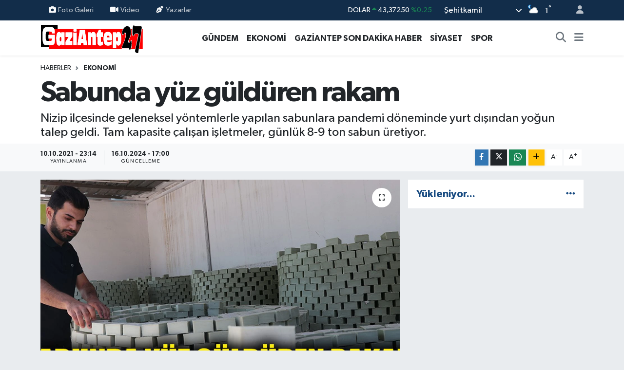

--- FILE ---
content_type: text/html; charset=utf-8
request_url: https://www.google.com/recaptcha/api2/aframe
body_size: -85
content:
<!DOCTYPE HTML><html><head><meta http-equiv="content-type" content="text/html; charset=UTF-8"></head><body><script nonce="MPJhZ5APqW780yiTu6MqAw">/** Anti-fraud and anti-abuse applications only. See google.com/recaptcha */ try{var clients={'sodar':'https://pagead2.googlesyndication.com/pagead/sodar?'};window.addEventListener("message",function(a){try{if(a.source===window.parent){var b=JSON.parse(a.data);var c=clients[b['id']];if(c){var d=document.createElement('img');d.src=c+b['params']+'&rc='+(localStorage.getItem("rc::a")?sessionStorage.getItem("rc::b"):"");window.document.body.appendChild(d);sessionStorage.setItem("rc::e",parseInt(sessionStorage.getItem("rc::e")||0)+1);localStorage.setItem("rc::h",'1769282601103');}}}catch(b){}});window.parent.postMessage("_grecaptcha_ready", "*");}catch(b){}</script></body></html>

--- FILE ---
content_type: text/html; charset=utf-8
request_url: https://www.google.com/recaptcha/api2/anchor?ar=1&k=6Lc6AqQpAAAAADFFHZKlRQ_BN8kirIuY2heCiH5o&co=aHR0cHM6Ly93d3cuZ2F6aWFudGVwMjcubmV0OjQ0Mw..&hl=en&v=PoyoqOPhxBO7pBk68S4YbpHZ&size=normal&anchor-ms=20000&execute-ms=30000&cb=ywq4gl69zb0b
body_size: 50117
content:
<!DOCTYPE HTML><html dir="ltr" lang="en"><head><meta http-equiv="Content-Type" content="text/html; charset=UTF-8">
<meta http-equiv="X-UA-Compatible" content="IE=edge">
<title>reCAPTCHA</title>
<style type="text/css">
/* cyrillic-ext */
@font-face {
  font-family: 'Roboto';
  font-style: normal;
  font-weight: 400;
  font-stretch: 100%;
  src: url(//fonts.gstatic.com/s/roboto/v48/KFO7CnqEu92Fr1ME7kSn66aGLdTylUAMa3GUBHMdazTgWw.woff2) format('woff2');
  unicode-range: U+0460-052F, U+1C80-1C8A, U+20B4, U+2DE0-2DFF, U+A640-A69F, U+FE2E-FE2F;
}
/* cyrillic */
@font-face {
  font-family: 'Roboto';
  font-style: normal;
  font-weight: 400;
  font-stretch: 100%;
  src: url(//fonts.gstatic.com/s/roboto/v48/KFO7CnqEu92Fr1ME7kSn66aGLdTylUAMa3iUBHMdazTgWw.woff2) format('woff2');
  unicode-range: U+0301, U+0400-045F, U+0490-0491, U+04B0-04B1, U+2116;
}
/* greek-ext */
@font-face {
  font-family: 'Roboto';
  font-style: normal;
  font-weight: 400;
  font-stretch: 100%;
  src: url(//fonts.gstatic.com/s/roboto/v48/KFO7CnqEu92Fr1ME7kSn66aGLdTylUAMa3CUBHMdazTgWw.woff2) format('woff2');
  unicode-range: U+1F00-1FFF;
}
/* greek */
@font-face {
  font-family: 'Roboto';
  font-style: normal;
  font-weight: 400;
  font-stretch: 100%;
  src: url(//fonts.gstatic.com/s/roboto/v48/KFO7CnqEu92Fr1ME7kSn66aGLdTylUAMa3-UBHMdazTgWw.woff2) format('woff2');
  unicode-range: U+0370-0377, U+037A-037F, U+0384-038A, U+038C, U+038E-03A1, U+03A3-03FF;
}
/* math */
@font-face {
  font-family: 'Roboto';
  font-style: normal;
  font-weight: 400;
  font-stretch: 100%;
  src: url(//fonts.gstatic.com/s/roboto/v48/KFO7CnqEu92Fr1ME7kSn66aGLdTylUAMawCUBHMdazTgWw.woff2) format('woff2');
  unicode-range: U+0302-0303, U+0305, U+0307-0308, U+0310, U+0312, U+0315, U+031A, U+0326-0327, U+032C, U+032F-0330, U+0332-0333, U+0338, U+033A, U+0346, U+034D, U+0391-03A1, U+03A3-03A9, U+03B1-03C9, U+03D1, U+03D5-03D6, U+03F0-03F1, U+03F4-03F5, U+2016-2017, U+2034-2038, U+203C, U+2040, U+2043, U+2047, U+2050, U+2057, U+205F, U+2070-2071, U+2074-208E, U+2090-209C, U+20D0-20DC, U+20E1, U+20E5-20EF, U+2100-2112, U+2114-2115, U+2117-2121, U+2123-214F, U+2190, U+2192, U+2194-21AE, U+21B0-21E5, U+21F1-21F2, U+21F4-2211, U+2213-2214, U+2216-22FF, U+2308-230B, U+2310, U+2319, U+231C-2321, U+2336-237A, U+237C, U+2395, U+239B-23B7, U+23D0, U+23DC-23E1, U+2474-2475, U+25AF, U+25B3, U+25B7, U+25BD, U+25C1, U+25CA, U+25CC, U+25FB, U+266D-266F, U+27C0-27FF, U+2900-2AFF, U+2B0E-2B11, U+2B30-2B4C, U+2BFE, U+3030, U+FF5B, U+FF5D, U+1D400-1D7FF, U+1EE00-1EEFF;
}
/* symbols */
@font-face {
  font-family: 'Roboto';
  font-style: normal;
  font-weight: 400;
  font-stretch: 100%;
  src: url(//fonts.gstatic.com/s/roboto/v48/KFO7CnqEu92Fr1ME7kSn66aGLdTylUAMaxKUBHMdazTgWw.woff2) format('woff2');
  unicode-range: U+0001-000C, U+000E-001F, U+007F-009F, U+20DD-20E0, U+20E2-20E4, U+2150-218F, U+2190, U+2192, U+2194-2199, U+21AF, U+21E6-21F0, U+21F3, U+2218-2219, U+2299, U+22C4-22C6, U+2300-243F, U+2440-244A, U+2460-24FF, U+25A0-27BF, U+2800-28FF, U+2921-2922, U+2981, U+29BF, U+29EB, U+2B00-2BFF, U+4DC0-4DFF, U+FFF9-FFFB, U+10140-1018E, U+10190-1019C, U+101A0, U+101D0-101FD, U+102E0-102FB, U+10E60-10E7E, U+1D2C0-1D2D3, U+1D2E0-1D37F, U+1F000-1F0FF, U+1F100-1F1AD, U+1F1E6-1F1FF, U+1F30D-1F30F, U+1F315, U+1F31C, U+1F31E, U+1F320-1F32C, U+1F336, U+1F378, U+1F37D, U+1F382, U+1F393-1F39F, U+1F3A7-1F3A8, U+1F3AC-1F3AF, U+1F3C2, U+1F3C4-1F3C6, U+1F3CA-1F3CE, U+1F3D4-1F3E0, U+1F3ED, U+1F3F1-1F3F3, U+1F3F5-1F3F7, U+1F408, U+1F415, U+1F41F, U+1F426, U+1F43F, U+1F441-1F442, U+1F444, U+1F446-1F449, U+1F44C-1F44E, U+1F453, U+1F46A, U+1F47D, U+1F4A3, U+1F4B0, U+1F4B3, U+1F4B9, U+1F4BB, U+1F4BF, U+1F4C8-1F4CB, U+1F4D6, U+1F4DA, U+1F4DF, U+1F4E3-1F4E6, U+1F4EA-1F4ED, U+1F4F7, U+1F4F9-1F4FB, U+1F4FD-1F4FE, U+1F503, U+1F507-1F50B, U+1F50D, U+1F512-1F513, U+1F53E-1F54A, U+1F54F-1F5FA, U+1F610, U+1F650-1F67F, U+1F687, U+1F68D, U+1F691, U+1F694, U+1F698, U+1F6AD, U+1F6B2, U+1F6B9-1F6BA, U+1F6BC, U+1F6C6-1F6CF, U+1F6D3-1F6D7, U+1F6E0-1F6EA, U+1F6F0-1F6F3, U+1F6F7-1F6FC, U+1F700-1F7FF, U+1F800-1F80B, U+1F810-1F847, U+1F850-1F859, U+1F860-1F887, U+1F890-1F8AD, U+1F8B0-1F8BB, U+1F8C0-1F8C1, U+1F900-1F90B, U+1F93B, U+1F946, U+1F984, U+1F996, U+1F9E9, U+1FA00-1FA6F, U+1FA70-1FA7C, U+1FA80-1FA89, U+1FA8F-1FAC6, U+1FACE-1FADC, U+1FADF-1FAE9, U+1FAF0-1FAF8, U+1FB00-1FBFF;
}
/* vietnamese */
@font-face {
  font-family: 'Roboto';
  font-style: normal;
  font-weight: 400;
  font-stretch: 100%;
  src: url(//fonts.gstatic.com/s/roboto/v48/KFO7CnqEu92Fr1ME7kSn66aGLdTylUAMa3OUBHMdazTgWw.woff2) format('woff2');
  unicode-range: U+0102-0103, U+0110-0111, U+0128-0129, U+0168-0169, U+01A0-01A1, U+01AF-01B0, U+0300-0301, U+0303-0304, U+0308-0309, U+0323, U+0329, U+1EA0-1EF9, U+20AB;
}
/* latin-ext */
@font-face {
  font-family: 'Roboto';
  font-style: normal;
  font-weight: 400;
  font-stretch: 100%;
  src: url(//fonts.gstatic.com/s/roboto/v48/KFO7CnqEu92Fr1ME7kSn66aGLdTylUAMa3KUBHMdazTgWw.woff2) format('woff2');
  unicode-range: U+0100-02BA, U+02BD-02C5, U+02C7-02CC, U+02CE-02D7, U+02DD-02FF, U+0304, U+0308, U+0329, U+1D00-1DBF, U+1E00-1E9F, U+1EF2-1EFF, U+2020, U+20A0-20AB, U+20AD-20C0, U+2113, U+2C60-2C7F, U+A720-A7FF;
}
/* latin */
@font-face {
  font-family: 'Roboto';
  font-style: normal;
  font-weight: 400;
  font-stretch: 100%;
  src: url(//fonts.gstatic.com/s/roboto/v48/KFO7CnqEu92Fr1ME7kSn66aGLdTylUAMa3yUBHMdazQ.woff2) format('woff2');
  unicode-range: U+0000-00FF, U+0131, U+0152-0153, U+02BB-02BC, U+02C6, U+02DA, U+02DC, U+0304, U+0308, U+0329, U+2000-206F, U+20AC, U+2122, U+2191, U+2193, U+2212, U+2215, U+FEFF, U+FFFD;
}
/* cyrillic-ext */
@font-face {
  font-family: 'Roboto';
  font-style: normal;
  font-weight: 500;
  font-stretch: 100%;
  src: url(//fonts.gstatic.com/s/roboto/v48/KFO7CnqEu92Fr1ME7kSn66aGLdTylUAMa3GUBHMdazTgWw.woff2) format('woff2');
  unicode-range: U+0460-052F, U+1C80-1C8A, U+20B4, U+2DE0-2DFF, U+A640-A69F, U+FE2E-FE2F;
}
/* cyrillic */
@font-face {
  font-family: 'Roboto';
  font-style: normal;
  font-weight: 500;
  font-stretch: 100%;
  src: url(//fonts.gstatic.com/s/roboto/v48/KFO7CnqEu92Fr1ME7kSn66aGLdTylUAMa3iUBHMdazTgWw.woff2) format('woff2');
  unicode-range: U+0301, U+0400-045F, U+0490-0491, U+04B0-04B1, U+2116;
}
/* greek-ext */
@font-face {
  font-family: 'Roboto';
  font-style: normal;
  font-weight: 500;
  font-stretch: 100%;
  src: url(//fonts.gstatic.com/s/roboto/v48/KFO7CnqEu92Fr1ME7kSn66aGLdTylUAMa3CUBHMdazTgWw.woff2) format('woff2');
  unicode-range: U+1F00-1FFF;
}
/* greek */
@font-face {
  font-family: 'Roboto';
  font-style: normal;
  font-weight: 500;
  font-stretch: 100%;
  src: url(//fonts.gstatic.com/s/roboto/v48/KFO7CnqEu92Fr1ME7kSn66aGLdTylUAMa3-UBHMdazTgWw.woff2) format('woff2');
  unicode-range: U+0370-0377, U+037A-037F, U+0384-038A, U+038C, U+038E-03A1, U+03A3-03FF;
}
/* math */
@font-face {
  font-family: 'Roboto';
  font-style: normal;
  font-weight: 500;
  font-stretch: 100%;
  src: url(//fonts.gstatic.com/s/roboto/v48/KFO7CnqEu92Fr1ME7kSn66aGLdTylUAMawCUBHMdazTgWw.woff2) format('woff2');
  unicode-range: U+0302-0303, U+0305, U+0307-0308, U+0310, U+0312, U+0315, U+031A, U+0326-0327, U+032C, U+032F-0330, U+0332-0333, U+0338, U+033A, U+0346, U+034D, U+0391-03A1, U+03A3-03A9, U+03B1-03C9, U+03D1, U+03D5-03D6, U+03F0-03F1, U+03F4-03F5, U+2016-2017, U+2034-2038, U+203C, U+2040, U+2043, U+2047, U+2050, U+2057, U+205F, U+2070-2071, U+2074-208E, U+2090-209C, U+20D0-20DC, U+20E1, U+20E5-20EF, U+2100-2112, U+2114-2115, U+2117-2121, U+2123-214F, U+2190, U+2192, U+2194-21AE, U+21B0-21E5, U+21F1-21F2, U+21F4-2211, U+2213-2214, U+2216-22FF, U+2308-230B, U+2310, U+2319, U+231C-2321, U+2336-237A, U+237C, U+2395, U+239B-23B7, U+23D0, U+23DC-23E1, U+2474-2475, U+25AF, U+25B3, U+25B7, U+25BD, U+25C1, U+25CA, U+25CC, U+25FB, U+266D-266F, U+27C0-27FF, U+2900-2AFF, U+2B0E-2B11, U+2B30-2B4C, U+2BFE, U+3030, U+FF5B, U+FF5D, U+1D400-1D7FF, U+1EE00-1EEFF;
}
/* symbols */
@font-face {
  font-family: 'Roboto';
  font-style: normal;
  font-weight: 500;
  font-stretch: 100%;
  src: url(//fonts.gstatic.com/s/roboto/v48/KFO7CnqEu92Fr1ME7kSn66aGLdTylUAMaxKUBHMdazTgWw.woff2) format('woff2');
  unicode-range: U+0001-000C, U+000E-001F, U+007F-009F, U+20DD-20E0, U+20E2-20E4, U+2150-218F, U+2190, U+2192, U+2194-2199, U+21AF, U+21E6-21F0, U+21F3, U+2218-2219, U+2299, U+22C4-22C6, U+2300-243F, U+2440-244A, U+2460-24FF, U+25A0-27BF, U+2800-28FF, U+2921-2922, U+2981, U+29BF, U+29EB, U+2B00-2BFF, U+4DC0-4DFF, U+FFF9-FFFB, U+10140-1018E, U+10190-1019C, U+101A0, U+101D0-101FD, U+102E0-102FB, U+10E60-10E7E, U+1D2C0-1D2D3, U+1D2E0-1D37F, U+1F000-1F0FF, U+1F100-1F1AD, U+1F1E6-1F1FF, U+1F30D-1F30F, U+1F315, U+1F31C, U+1F31E, U+1F320-1F32C, U+1F336, U+1F378, U+1F37D, U+1F382, U+1F393-1F39F, U+1F3A7-1F3A8, U+1F3AC-1F3AF, U+1F3C2, U+1F3C4-1F3C6, U+1F3CA-1F3CE, U+1F3D4-1F3E0, U+1F3ED, U+1F3F1-1F3F3, U+1F3F5-1F3F7, U+1F408, U+1F415, U+1F41F, U+1F426, U+1F43F, U+1F441-1F442, U+1F444, U+1F446-1F449, U+1F44C-1F44E, U+1F453, U+1F46A, U+1F47D, U+1F4A3, U+1F4B0, U+1F4B3, U+1F4B9, U+1F4BB, U+1F4BF, U+1F4C8-1F4CB, U+1F4D6, U+1F4DA, U+1F4DF, U+1F4E3-1F4E6, U+1F4EA-1F4ED, U+1F4F7, U+1F4F9-1F4FB, U+1F4FD-1F4FE, U+1F503, U+1F507-1F50B, U+1F50D, U+1F512-1F513, U+1F53E-1F54A, U+1F54F-1F5FA, U+1F610, U+1F650-1F67F, U+1F687, U+1F68D, U+1F691, U+1F694, U+1F698, U+1F6AD, U+1F6B2, U+1F6B9-1F6BA, U+1F6BC, U+1F6C6-1F6CF, U+1F6D3-1F6D7, U+1F6E0-1F6EA, U+1F6F0-1F6F3, U+1F6F7-1F6FC, U+1F700-1F7FF, U+1F800-1F80B, U+1F810-1F847, U+1F850-1F859, U+1F860-1F887, U+1F890-1F8AD, U+1F8B0-1F8BB, U+1F8C0-1F8C1, U+1F900-1F90B, U+1F93B, U+1F946, U+1F984, U+1F996, U+1F9E9, U+1FA00-1FA6F, U+1FA70-1FA7C, U+1FA80-1FA89, U+1FA8F-1FAC6, U+1FACE-1FADC, U+1FADF-1FAE9, U+1FAF0-1FAF8, U+1FB00-1FBFF;
}
/* vietnamese */
@font-face {
  font-family: 'Roboto';
  font-style: normal;
  font-weight: 500;
  font-stretch: 100%;
  src: url(//fonts.gstatic.com/s/roboto/v48/KFO7CnqEu92Fr1ME7kSn66aGLdTylUAMa3OUBHMdazTgWw.woff2) format('woff2');
  unicode-range: U+0102-0103, U+0110-0111, U+0128-0129, U+0168-0169, U+01A0-01A1, U+01AF-01B0, U+0300-0301, U+0303-0304, U+0308-0309, U+0323, U+0329, U+1EA0-1EF9, U+20AB;
}
/* latin-ext */
@font-face {
  font-family: 'Roboto';
  font-style: normal;
  font-weight: 500;
  font-stretch: 100%;
  src: url(//fonts.gstatic.com/s/roboto/v48/KFO7CnqEu92Fr1ME7kSn66aGLdTylUAMa3KUBHMdazTgWw.woff2) format('woff2');
  unicode-range: U+0100-02BA, U+02BD-02C5, U+02C7-02CC, U+02CE-02D7, U+02DD-02FF, U+0304, U+0308, U+0329, U+1D00-1DBF, U+1E00-1E9F, U+1EF2-1EFF, U+2020, U+20A0-20AB, U+20AD-20C0, U+2113, U+2C60-2C7F, U+A720-A7FF;
}
/* latin */
@font-face {
  font-family: 'Roboto';
  font-style: normal;
  font-weight: 500;
  font-stretch: 100%;
  src: url(//fonts.gstatic.com/s/roboto/v48/KFO7CnqEu92Fr1ME7kSn66aGLdTylUAMa3yUBHMdazQ.woff2) format('woff2');
  unicode-range: U+0000-00FF, U+0131, U+0152-0153, U+02BB-02BC, U+02C6, U+02DA, U+02DC, U+0304, U+0308, U+0329, U+2000-206F, U+20AC, U+2122, U+2191, U+2193, U+2212, U+2215, U+FEFF, U+FFFD;
}
/* cyrillic-ext */
@font-face {
  font-family: 'Roboto';
  font-style: normal;
  font-weight: 900;
  font-stretch: 100%;
  src: url(//fonts.gstatic.com/s/roboto/v48/KFO7CnqEu92Fr1ME7kSn66aGLdTylUAMa3GUBHMdazTgWw.woff2) format('woff2');
  unicode-range: U+0460-052F, U+1C80-1C8A, U+20B4, U+2DE0-2DFF, U+A640-A69F, U+FE2E-FE2F;
}
/* cyrillic */
@font-face {
  font-family: 'Roboto';
  font-style: normal;
  font-weight: 900;
  font-stretch: 100%;
  src: url(//fonts.gstatic.com/s/roboto/v48/KFO7CnqEu92Fr1ME7kSn66aGLdTylUAMa3iUBHMdazTgWw.woff2) format('woff2');
  unicode-range: U+0301, U+0400-045F, U+0490-0491, U+04B0-04B1, U+2116;
}
/* greek-ext */
@font-face {
  font-family: 'Roboto';
  font-style: normal;
  font-weight: 900;
  font-stretch: 100%;
  src: url(//fonts.gstatic.com/s/roboto/v48/KFO7CnqEu92Fr1ME7kSn66aGLdTylUAMa3CUBHMdazTgWw.woff2) format('woff2');
  unicode-range: U+1F00-1FFF;
}
/* greek */
@font-face {
  font-family: 'Roboto';
  font-style: normal;
  font-weight: 900;
  font-stretch: 100%;
  src: url(//fonts.gstatic.com/s/roboto/v48/KFO7CnqEu92Fr1ME7kSn66aGLdTylUAMa3-UBHMdazTgWw.woff2) format('woff2');
  unicode-range: U+0370-0377, U+037A-037F, U+0384-038A, U+038C, U+038E-03A1, U+03A3-03FF;
}
/* math */
@font-face {
  font-family: 'Roboto';
  font-style: normal;
  font-weight: 900;
  font-stretch: 100%;
  src: url(//fonts.gstatic.com/s/roboto/v48/KFO7CnqEu92Fr1ME7kSn66aGLdTylUAMawCUBHMdazTgWw.woff2) format('woff2');
  unicode-range: U+0302-0303, U+0305, U+0307-0308, U+0310, U+0312, U+0315, U+031A, U+0326-0327, U+032C, U+032F-0330, U+0332-0333, U+0338, U+033A, U+0346, U+034D, U+0391-03A1, U+03A3-03A9, U+03B1-03C9, U+03D1, U+03D5-03D6, U+03F0-03F1, U+03F4-03F5, U+2016-2017, U+2034-2038, U+203C, U+2040, U+2043, U+2047, U+2050, U+2057, U+205F, U+2070-2071, U+2074-208E, U+2090-209C, U+20D0-20DC, U+20E1, U+20E5-20EF, U+2100-2112, U+2114-2115, U+2117-2121, U+2123-214F, U+2190, U+2192, U+2194-21AE, U+21B0-21E5, U+21F1-21F2, U+21F4-2211, U+2213-2214, U+2216-22FF, U+2308-230B, U+2310, U+2319, U+231C-2321, U+2336-237A, U+237C, U+2395, U+239B-23B7, U+23D0, U+23DC-23E1, U+2474-2475, U+25AF, U+25B3, U+25B7, U+25BD, U+25C1, U+25CA, U+25CC, U+25FB, U+266D-266F, U+27C0-27FF, U+2900-2AFF, U+2B0E-2B11, U+2B30-2B4C, U+2BFE, U+3030, U+FF5B, U+FF5D, U+1D400-1D7FF, U+1EE00-1EEFF;
}
/* symbols */
@font-face {
  font-family: 'Roboto';
  font-style: normal;
  font-weight: 900;
  font-stretch: 100%;
  src: url(//fonts.gstatic.com/s/roboto/v48/KFO7CnqEu92Fr1ME7kSn66aGLdTylUAMaxKUBHMdazTgWw.woff2) format('woff2');
  unicode-range: U+0001-000C, U+000E-001F, U+007F-009F, U+20DD-20E0, U+20E2-20E4, U+2150-218F, U+2190, U+2192, U+2194-2199, U+21AF, U+21E6-21F0, U+21F3, U+2218-2219, U+2299, U+22C4-22C6, U+2300-243F, U+2440-244A, U+2460-24FF, U+25A0-27BF, U+2800-28FF, U+2921-2922, U+2981, U+29BF, U+29EB, U+2B00-2BFF, U+4DC0-4DFF, U+FFF9-FFFB, U+10140-1018E, U+10190-1019C, U+101A0, U+101D0-101FD, U+102E0-102FB, U+10E60-10E7E, U+1D2C0-1D2D3, U+1D2E0-1D37F, U+1F000-1F0FF, U+1F100-1F1AD, U+1F1E6-1F1FF, U+1F30D-1F30F, U+1F315, U+1F31C, U+1F31E, U+1F320-1F32C, U+1F336, U+1F378, U+1F37D, U+1F382, U+1F393-1F39F, U+1F3A7-1F3A8, U+1F3AC-1F3AF, U+1F3C2, U+1F3C4-1F3C6, U+1F3CA-1F3CE, U+1F3D4-1F3E0, U+1F3ED, U+1F3F1-1F3F3, U+1F3F5-1F3F7, U+1F408, U+1F415, U+1F41F, U+1F426, U+1F43F, U+1F441-1F442, U+1F444, U+1F446-1F449, U+1F44C-1F44E, U+1F453, U+1F46A, U+1F47D, U+1F4A3, U+1F4B0, U+1F4B3, U+1F4B9, U+1F4BB, U+1F4BF, U+1F4C8-1F4CB, U+1F4D6, U+1F4DA, U+1F4DF, U+1F4E3-1F4E6, U+1F4EA-1F4ED, U+1F4F7, U+1F4F9-1F4FB, U+1F4FD-1F4FE, U+1F503, U+1F507-1F50B, U+1F50D, U+1F512-1F513, U+1F53E-1F54A, U+1F54F-1F5FA, U+1F610, U+1F650-1F67F, U+1F687, U+1F68D, U+1F691, U+1F694, U+1F698, U+1F6AD, U+1F6B2, U+1F6B9-1F6BA, U+1F6BC, U+1F6C6-1F6CF, U+1F6D3-1F6D7, U+1F6E0-1F6EA, U+1F6F0-1F6F3, U+1F6F7-1F6FC, U+1F700-1F7FF, U+1F800-1F80B, U+1F810-1F847, U+1F850-1F859, U+1F860-1F887, U+1F890-1F8AD, U+1F8B0-1F8BB, U+1F8C0-1F8C1, U+1F900-1F90B, U+1F93B, U+1F946, U+1F984, U+1F996, U+1F9E9, U+1FA00-1FA6F, U+1FA70-1FA7C, U+1FA80-1FA89, U+1FA8F-1FAC6, U+1FACE-1FADC, U+1FADF-1FAE9, U+1FAF0-1FAF8, U+1FB00-1FBFF;
}
/* vietnamese */
@font-face {
  font-family: 'Roboto';
  font-style: normal;
  font-weight: 900;
  font-stretch: 100%;
  src: url(//fonts.gstatic.com/s/roboto/v48/KFO7CnqEu92Fr1ME7kSn66aGLdTylUAMa3OUBHMdazTgWw.woff2) format('woff2');
  unicode-range: U+0102-0103, U+0110-0111, U+0128-0129, U+0168-0169, U+01A0-01A1, U+01AF-01B0, U+0300-0301, U+0303-0304, U+0308-0309, U+0323, U+0329, U+1EA0-1EF9, U+20AB;
}
/* latin-ext */
@font-face {
  font-family: 'Roboto';
  font-style: normal;
  font-weight: 900;
  font-stretch: 100%;
  src: url(//fonts.gstatic.com/s/roboto/v48/KFO7CnqEu92Fr1ME7kSn66aGLdTylUAMa3KUBHMdazTgWw.woff2) format('woff2');
  unicode-range: U+0100-02BA, U+02BD-02C5, U+02C7-02CC, U+02CE-02D7, U+02DD-02FF, U+0304, U+0308, U+0329, U+1D00-1DBF, U+1E00-1E9F, U+1EF2-1EFF, U+2020, U+20A0-20AB, U+20AD-20C0, U+2113, U+2C60-2C7F, U+A720-A7FF;
}
/* latin */
@font-face {
  font-family: 'Roboto';
  font-style: normal;
  font-weight: 900;
  font-stretch: 100%;
  src: url(//fonts.gstatic.com/s/roboto/v48/KFO7CnqEu92Fr1ME7kSn66aGLdTylUAMa3yUBHMdazQ.woff2) format('woff2');
  unicode-range: U+0000-00FF, U+0131, U+0152-0153, U+02BB-02BC, U+02C6, U+02DA, U+02DC, U+0304, U+0308, U+0329, U+2000-206F, U+20AC, U+2122, U+2191, U+2193, U+2212, U+2215, U+FEFF, U+FFFD;
}

</style>
<link rel="stylesheet" type="text/css" href="https://www.gstatic.com/recaptcha/releases/PoyoqOPhxBO7pBk68S4YbpHZ/styles__ltr.css">
<script nonce="r78F1XIoRvbsz2D3eV1ytw" type="text/javascript">window['__recaptcha_api'] = 'https://www.google.com/recaptcha/api2/';</script>
<script type="text/javascript" src="https://www.gstatic.com/recaptcha/releases/PoyoqOPhxBO7pBk68S4YbpHZ/recaptcha__en.js" nonce="r78F1XIoRvbsz2D3eV1ytw">
      
    </script></head>
<body><div id="rc-anchor-alert" class="rc-anchor-alert"></div>
<input type="hidden" id="recaptcha-token" value="[base64]">
<script type="text/javascript" nonce="r78F1XIoRvbsz2D3eV1ytw">
      recaptcha.anchor.Main.init("[\x22ainput\x22,[\x22bgdata\x22,\x22\x22,\[base64]/[base64]/[base64]/[base64]/[base64]/UltsKytdPUU6KEU8MjA0OD9SW2wrK109RT4+NnwxOTI6KChFJjY0NTEyKT09NTUyOTYmJk0rMTxjLmxlbmd0aCYmKGMuY2hhckNvZGVBdChNKzEpJjY0NTEyKT09NTYzMjA/[base64]/[base64]/[base64]/[base64]/[base64]/[base64]/[base64]\x22,\[base64]\x22,\x22ZMOLw7fCvBDCm8Ktw5vCgSnCthoYw4nDo8KfasKww6LCqsKvw43CpUvDtQwbMcOsLXnCgFHDvXMJCcKjMD8kw49UGjhFO8OVwrXCu8KkccKXw7/[base64]/Drx8FPR3Cl8Kbwq5lOsKFbEPDpcKcElh6wrllw5jDgHTCsklAKwTCl8KuCMK+woUIViBgFSUKf8Kkw4BVJsOVOcKtWzJ9w5rDi8KLwpIsBGrCjgHCv8KlFhVhTsKTBwXCj1/Co3l4aT8pw77ClcK3wonCk07DusO1woIlCcKhw63CqnzChMKfSsKHw58WF8Kdwq/[base64]/DggbCk2bDmjM7HcKiwroewoAPw4NnRMOdV8OGwoHDkcO/[base64]/DlQbDhMOSwrjDg8O5w7LDhh3Dlw8sw6vCkRbDrH89w6TCqsKUZ8KZw7vDvcO2w48owotsw5/[base64]/[base64]/w63DucKTwrZCwpwHABgCJsKsw5Ftwo5JZ2fDtcKpKSUOw7dHKRbCvsOJw75gU8Kkw6rDt0U3wrdcwrfCtnHDm0lYw6jDuzAJBmhBI0tGacOSwqwnwqoJccOMwrYEwotOVzjCn8Kdw4lhw5pLJcONw6/[base64]/Cs8OhwqfDjcOeNzLDjcKiwr1ywotHwoRUwocZTMKkQcOHw4o5w6E7GSDCjlfDq8KAYMOGQSlXwp4maMKeei3CpC41Z8OpOMO3TsKOZMOWw7/DtMOGw5nCo8KqOMOVLcO2w5TCpXRgwqnDkRXDpcKta2nDmVojFMOWQsOKwqfCkS5IRMKiK8ORw4FBF8OcDU9weD7CrRU5wq7DosKuwrdbwocRZkFgAmLCtU/DvMKYwr8nQklewrbDq0/DqF1ONxAFccKtwohKDwhrCMOZw6/CnMO4W8Oiw5lZA1klA8Ozw7cJNcK7w7rDrMOWGsOjADFkwo7DqnPDjMO5CCLCqMKXcH5yw4bDqVvCvlzDvXhPw4M3woEbwrFEwrvColrDoizDkggFw7omw5Yzw47DmMOJwp/CnsO8Q3rDo8OqGWwBw6hywrlmwo1Pw6wLKXtiw4/DjsO/w5XCkMKcwp9OdUtSwoldfkjCiMO5wq7DsMKZwqIFw6IRJlFWKjR2eXpow4dCwrHCpsKYwq7CjAzDkMOyw43Dn2F/w7ZCw4d8w73Dkj7DncKkw77Cv8Oiw4jCuwAnb8KET8KFw7N8VcKfwpPDv8OjNsOFSsK1wpnCr1IPw4p4w77DscKQLsOCNmnCrcOKwrl3w5/[base64]/wqAhIMOGT8KGw6PCoMK3KGjCpMOfX8OZZQQrIcOybw9cF8Oaw7knw6PDqCzCnQPDtQlFI38lT8K3wrzDhsKWQQDDmMKCMcO9F8OXwp/DtT0BVARowrrDlMOZwqJiw6TDvF/[base64]/[base64]/CgnDDtGDDmMOYw7DCmCN8wpwHcioLAsK3CTbDhmB8AmHChsKuw5DDi8K0VWXDicOVw4sDH8K3w4DDvsOMw7nCocKRTsOcw41Hw54UwrvCk8O1wqHDpsKRwojDocKOwpDDg0pgFwTDlcOXW8KeAWVowoBWw6LChcKbw6jDozTCusK3wp/DlxliElUpDmjCvGvDosOkw5pEwqw4C8K1wqnCosObw4kAw6Rcw5w0wo14w6ZEUsO9CsKLO8ONXcKww7IZOcO4WMO0wqPDrybDj8OPK2vDssKyw4Vtw5hQdX8PWCHDgjgQwq3DucKRY3dww5TDghPDsnlMU8KoU2dbSiQAGcKBV2J6NsO3FMO9Yx/DmcOpdSLDnsKLwpMOJnHCnsO/wobDoR7CtHvCvm14w4HCjsKSK8O8YcKqWWnDisKKPcOSwq/[base64]/wqXCr8KZdsK6w7zCmMO0M1g4FgB1IsKbRRLDhsKtMU7CtTchVsKww6vDoMOfw68SfcK+U8OEwqghw7M/Ri3ChMOuwpTCqMKoaAgvw58Ew73DisK2QsKnasOrVsKJGsKyMV4kwr8oVmg5VWzCthwmw6HDiz8WwoNXMGVvSsOQW8OXwqAQXMKqUB4/wrM0bsOrw7AsacO2w49Ew481WH7DqMOnw59KMsK0w6x+Q8OLQw3CnU3CvFzCmh7DnyrCkCY6fcO+c8K4w4IGOEoGNcKSwo3CnTYedsK1w69KAsKsNsOVw4x3wrw5wrI3w4bDtRbCrsO8e8ORGcO2GSnDhcKrwqZwHWLDh1A+w7BNw4DDnnUDw5QVamdiVW/[base64]/DokXCtCI+wq3DvSxOwphVaR0vM17Co8KSwozCtMK8w5ZsPmvDuXhJwp9BU8OWU8Kew4/CoE4WLx/ChXrCqVU9w6luw4HDrnglV0NbaMKow5RzwpNjwqAMwqfDphzColHCpsK5wqDDsTI6ZsKMw4/DlhYhZ8OEw4HDssKPw4jDrXzDp1JbUMOuCMKnIMOVwoPDsMKEEyFSwqPCkcK+RzsdO8OFezDCszsgwrxwZ0pQTsOnRUPDrWfDjMOuGMO/[base64]/LzBewqtcw6g9dsK1WcOrw6rDsAPChEV7eE/[base64]/[base64]/wqRKGRTDocKIEm7Dr8O/MgZ5XCTDq3fDr1IxwqZYbsKDUcKawqbCocKsHkPDsMOnwqXDvsKQw6Fjw7FjZMOIwprCtsKdwpzDhmvCuMKaFjR0VGvDucOjwqMCMTQKwpTDn0RpGcOww6wJW8KlQ1DDoGvCiWfCgUwWECjDl8OrwrARZ8O8EBPCkMK/FntTwp7DpcKfw7HDoWHDiVZrw4IOW8KhPMOQbwAKwp3ChxjDgcKBFWzDtHRWwqjDv8O/[base64]/[base64]/CmyHDmSomExIhZMK0wr91RcKywrVlwp5Hw5TCrlspwqh9WELDt8OOcMONITbDvh8WP2TDtGHCpMOsS8ObEz8WbF/DlsK4woXCsB3DhCM5wq/DoAPCnsK0wrXDrcOEN8KBw4DDsMKdEVESHsOuw4TDpWIvw4bCuRjCsMKkOgPCtnYJCzwww5nCsgjCiMKTwq3CiUVLw5R6w55NwqxhQVHCnlTCnMK8w6/CqMOzYsKAH39cWibCmsKQJhnDvXsvwpzDqlZpw447O0VjeA1/wr/DoMKkLwxiwr3Cn2RYw7IwwpDDn8KZXHHDmsO0wpvDkGbCiDkGw7rCqMOBV8KhwrXDl8KJw4l2wo8NMcObKsOdDcKPw5TCj8K2w4bDhEbClTvDs8OyVcKLw7DCtMKOfcOMwqwpbjDCgzPDpmNXwpHCniBlwp7CscKUd8OUccOgaz/[base64]/DqzLDjcOfw6XDskvCncKSEwXCkcOdw5g0BSrCilfDhV7DsTTCgXIxw4HDqTldaipGQ8KfUEdCVRfDjcORGkEgeMOtLsK5wo0cw6BhbMKlVSwywqnCj8OyKVTDicOJc8KKwrxtwrc6cn57wojCtE/CoBhrw7dGw5k9LMOBwr1hQBLCs8KcSXk0w6PDlsKLw6XDjsOowo/DglvDgyHCiFDDuHLDvcK0VDPCv3svWcK/w7Vcw43CvELDu8O4BHjDkwXDhcOSRcOtFsKuwq/Cs1AEw4s5wrkeJcK2wrZNwq/DmUnDvMKoDErCh1oYRcOyT3zCnU4WIG9/[base64]/[base64]/DkMK1McKkVsOBL1rDgcKrw6rDnzE+w5PDmcK/EcKZw6Q0J8Kpw5nCugAHH3kQw7MYTT7ChmZ+w6fDk8K6wrgtwpXDkMORwpnCrsOCAW/Ck2HCkwDDgMO6wqBxasK8fsKDwq1BEx7ChE/[base64]/ChsOdwrzDoMKgwpJgPcK/[base64]/DjMOKwrU5wr5YEcK4w5rDvsKrwofDicOlwo7CjMKNJ8OFwpXClynCqsKKw6AsQMKneFgwwp7ChMKswovCuwfDp3MBwqbDsg4cwqVcw6DCpcK9LgvCn8KYw4dYwofDmG0tBEnCnzLDu8Oww5DCtcKXS8Kyw7JSR8OZwrfCgsKvTAnDqg7CkXxnw4jDhgzDocK/WDxBPxzCgMO8W8KaUi3Cm2rCiMOgwpstwoPChw/[base64]/CuyIcw7zDswHCnXEhdk0UATDDiCU0wo/DnMOqIjdQMMKfwrhgRcK9w6bDuUE5UEUETMOrTsK3wo/DncOlwqEgw5bDhCPDiMKbw4gjw75Ww44yQHLDm1Y3w5vCkmzDnMOMc8KGwoI3wrnCjsKxRcOgScKOwoBkemXCmj5gO8K4dsOhAsK7wphXNWHCv8OlUsK/w7/DncOdwpsDLxNTw6nClcKELsONwoU1X3TDlS7CoMKCdsOeCGsKw4zDrcKww6tjXcKEwo9qD8OHw7VLHsKKw49pV8K/VWkCwo1+wpjCr8OTwqbDh8KET8OEw5rCpndlwqbCgWzCmcOJSMKpLMKewppEBsOjIcKWw6MGdMOCw4bDrsKcHEwPw4xeMsKQw5Fmw51lwqrDnhDCmXbCmsKQwrvCnMKwwpXCh33Cm8KWw6vDrcOITcO9R0QpCG5nE3bDl3YNw4XCuyHCjMKUXx81K8KFfjXCpkTCqX/Ct8OQacKjLEXDjsOgODfCjMOAecOiSR/DtAXDjiXCswtEd8OhwohLw6fCmMKuwp/CgkrCsEtoCyIOOTZCcMKtBQdsw47Dt8OLMC8dD8OtIj9jwqzDr8OCwptGw4rDp3rCqCLCncKPLFjCl1w/MjVYY1YiwoJQw5zCsXfCmsOlwqjChmwPwrjCk04lw6nCtAkCPA7CmHvDusKvw5Etw5zCrMONwqfDpsKzw4chTyY1P8KPN1Rqw5HCgMOuFsOSKMOwNMK3w7fCgw18OMO4cMKrwrNMw7LDjG7DugLDoMKowp/ChXV9AsKNF2FRIwDCqcOYwoQSw5vCtsKNOXnDtQoYMsO3w7lQwrkAwqhmwpbDtMKbbXXDo8KnwrXCg17CjMK+ZcK2wrxyw53CvHvCsMKeHMKaRkxMHsKDwpHDl01NR8OmZMOWwodhRsOoew0/LMO7DcOVw5PCgxRDKWA4w4jDgsO5SXbCrsKWw5PCrwDDuVDDjg7DshITwoDCqcK+w4jDtjU2FnJdwrAnesKrwp4qwqnDs3TDpFDDgXp3CXnCvMKMwpfDpsOREHPDkSPCvSbDrxDCtsOvc8KyV8Kqw5RpC8Kbw6xTc8K3w7dva8OwwpNhfnBgbWXCrcKgMhzCiy/DmGbDgAjDk2R3bcKkVQwfw6HCo8K0w6lGwopWVMOeBzbDnwLDkMK2w7pPGUfDtMOiwpE4SsO1wpPDrMK0RMO9wo/CgyYtwojDh21iO8OTwrnCk8KJOcKvAMKOw45fP8Oew61/RsK/w6DCjyvDgsKZL1jDo8KHAcOabMOAw67Do8KUdAjDtMK+w4LCosOSb8KkwpbDo8OAw6RGwpE/UBIRw51abnwsegPCm3vDnMOaNsKxXsKFw7o7BMObFMKwwoAqwoHCkMKew5XDsBTCrcOEacKqJh9ZfgPDncOWAcOGw4HDmcKvw4xYw4/Dv0EmNRHCqHM/GAYwOgoEw7gyTsOIw4xZJjrCoivDj8O7wr9bwpNWGMK0aEnDpSZxe8K0bkAEw67DucKUcsKpZn58w5dCEX3Co8OdehzDtR9gwpfCisKuw4Qkw7HDgsK4FsObPkfCo0XCl8ORw5PCnXsawo7DuMOAwovCiBQawrIQw5cdQMKZN8Kxw5vDpVdpwokowr/DqTojwr/[base64]/w45YwqlIF0/DnBHDo8KVwphLLMOBw6/Cg8OmaBYZw6xIVTdgw70vPMKww555wqVqwq91W8KHM8KMwrFgVWFoC3bDsGJuLXLDk8KeFcKaIcOiIcKnLz45w7kbewXDg23Co8OtwpTDlMOew6x5JEjCrcObLGrCjCpeJwVNBsKlD8KcbcKxw4zCtCvDlsOCw77DhUEaJAR/[base64]/OsOrwrfCk1ICPQZgPx/DpcOcw5zDmMKZw7R4ScOTS3VYwrrDjgV+w7zDo8KDLDXDnsK0wr9DAlXCtkVmw64rw4bCgQsWEcOHZBszwqhcLsKBwrMgwqBaV8OwecOqw4hXAgnDuHfDqsKUJcKoF8KMLsK9w57ClMOswrA/[base64]/w4oxw6N4dcKDf0NoGERBw7onwprCuAokwo3Cj8KbNjzDtsKow77DlsOkwqzCh8OtwoVAwpFzw7nDhkoCwonDlVdHw6XDusKgwq5Tw4DCjxx/wpXCmHrCvMKowqESw7AqcsOZJCdLwrLDhT/CoFTCtX3CoEzDocKjLF9/[base64]/[base64]/DoHPDrMONasKCw7FrwprDi8OWMcKeLBIBLMKNfwMqL8OKMMONTsO6D8KBwpvDk2vChcKqw6DCnnHDrSkCKTXCtjFJw4RIwrRkwovDlCbCtgjDssK9TMOhwoARwrDDu8Kww53Dvn8ab8KwYcKcw5fCv8OlN0M1Ah/Dky0IwpvDpzpaw5DDt2LChntpwoMvJ0rCucOewroIwqDCs1lmDMOaXsKHBsOmRwNeT8KKcMOHw4JPcy7DtEvCi8KtfnVPGQBLwoAdLMKZw7ljw4jCiGdbw6TDsS3Dv8OywpHDoRnDiU3DgwZnwpnDrS0nZcOUI1fCrBfDmcK/w7VgPQ5Uw48xJcOyccKTDz4AMxTCvEbDmcKCIMOnc8OyUlHDlMK+XcO4MWLCt0/DgMKkcsONw6fDqCUnFRMxwr7Ci8Kvw7HDq8OGw4DCkMK4fRYlw4/DjEXDoMK1wpwUTU3Cg8OIfyJmwq7CosK5w4c9w4LCrzB3w64NwrJsWF3DlQA/w7LDlMO3LMKlw45nBiZGBzbCr8KwK1HCl8OREGBdwqHDsHlIw5HDjMKSVMOUw4fCksO0UGwVJsOvw6EZdMOjU3R2FMO5w77CqcOhw6XCtsKmKsK+wqsVBcKxwq/CrknDsMOeQkHDvSwnwpNGw6TCusObwphbbjjDhcKdJ09DNC07wr/[base64]/wr58P8K4UsK0wq/DmTzCiEvDhmFiayAiXVzCrMKNWsOaWWZmGGXDphQiKQ0ew4c5UVvDinQWPCjClzNRw4BGw5kjZMOuPMOkwoHDgcKqG8KFwr0VLAQlUcKPwpXDuMOMwpxjw4Z8w4vDhMOtGMK5woIdFsK+wpg8wq7CgcOmw6IfG8K0E8KgYMKiw4YCw78zw4IBw4/Cvw0Jw7XCi8KCw64fD8K6IC/ChcK5fRjDnXXDvcOgw4/DrBIjw4bCvMOfQMOSJMOAwqoOH31fw5XDnsOpw5w1aFPDsMKewpLCgENvw4DDrsObdFzDrcKdJyjCrsKTGgbCrHEzwqPCqTjDrXhVw61HQcK4N2kmwp3CiMKhw5DDsMKJwrTDlD1EMcKswozCrMOZDBdYw5TCsDgTw4TDm0V9w7HDt8OyMUjDr0XCi8KRB2d/w5vCs8Oow4smwpbCksOcwoVww67CoMOHL1NSSyl4E8KPw5vDgmQ0w4QvHGnDosOqOsKnEMOhRCZowp/[base64]/DiC7Ds0zDj8KRwrvCtcKGwq4oP8OxV8KvCk19MsK/w6vCsDVmHEvDt8K6QwbCsMKgwq4gwoXChRXCjm7CjHvCvWzCscO/YsK9VcOLMcOgOcK/DlUOw4AKwq5rS8O3AcODBiY6wq3CqsKdwqvDrxVxwrgaw4/[base64]/CjcOxwqxVNS3CkMKqwqvCuMOqK2DDhMOwwprDn8KXKADDuT4DwqlMJMKfwrjDmH1Kw6s7QcObcnsidHdnwqnDu0MoFsOaa8KTFmU/UX9MNMOCwrPCmcK8dMKAGixzIXzCojtJXzPCscKWwqLCpkLDrXzDtMONwrLCqCbDn0DCkcODE8OoD8KOwpnDt8K6McKKOcOBw5rCnQ7CkkfCh1EHw4rCjsKzCglZwpzDsx1wwr0jw6tuw7lLDm0owowJw41JdiVPUkrDgm/DtcOTdTxwwqILWBHCmXA9BMKEGMOqw6zCvS3CpMOswrfCgcOzesK8RT/DgzZgw7DCnxHDhMOAw401wpHDo8KbElzDswgawqnDrnBqJ07DpMO4wqxfwp/DsBodO8Kdw6Q1wpfDvMKMwrjDrlUNwpTDsMKcwpQow6ZQB8K5w6jCtcKdYcObLsK1w73CusK4w5gEw4HCg8OawoxrP8K6dsOkFsOHw7fCpBrCn8OJDxPDnV/[base64]/wrbDjknChHc4WMOLw5VlVsOBwo0yw43CvMKANw54wr/[base64]/Cr8K6c2ktw5PCs3JbXcO4fE7DjiTDpHIPCcOtOA/[base64]/DncK7Ql/Dgi/Dq3zDrXPCtcOWPsKFFVLDjcOMWcOcw7hCFn3DsFjDjETCrRwkw7bCgSgfwrTCssKhwq5DwqxgLlvDi8K1wqo+OlAibcK6wp/DjMKDKsOpWMKswoIQO8OMw5HDnMK5FwZRw6jCqi9jdwxyw4fCpcOWD8KpcUrCunNJwqp0FHXCo8OEwoxBUS5jKcK1woxXfsOWH8KswrE1w6lTUxHCuHhgwoTCtcKHOUobw5gYw7dud8KTw6LDkFnDjMOAZ8OIwq/ChDtMDDfDjcOEwrTChivDt2cnwpNhJnPCnMOjwqg5W8K0DcOkXXNowpDDk0ZLwr97Vn/[base64]/WCnDvWjDhsO2w7/Dj3VAJsKBw5PDsjUGHXXDmXcxw5MyEsOCw4ZPXzzDgMKhT08Vw4J6ccOcw5XDiMKnN8KxT8Kdw7/[base64]/Dn8OGw5New7XCpD/Cl185wpkAw4NNOMKJZMOlwqpywqMuwpDCklHDlnwVw6LDmzzClEvDmjYDwoTDgcKFw7JGXg3DlDjCmcOqwoQXw5TDucK3wq7Cl13CqsOPwqTDhsO/[base64]/DoMKqERN2wrZmw4dfw6bDkF7Dj8OeG2bDoMKyw7Z7woBFwrU6w7nCrwxCNsODacKbwrJBw6o+I8O5FCQMDVTCiwjDhMOuwr/DgTlxwo3CrSLCmcOHO3HCt8KnMcKiw4JEBUHCtFA3bHHDrMKlVcObwqwdwrFrcBlEwoDCrMKGB8KDwoJ/wr3CqsK7SsOjViInwq4ZRsKxwoLCvw7CosOCZ8OiQVrDmiQtNsOhw4AIw6HDhcKZMFB8A0BpwoJmwqocGcKRw7s9wozCl3FZwqfDjWF4w5PDnVJGdsK+wqXDmcKvwrzDiQp9WFLCqcOODRZ1OMOkBgbCqSjCjsOmbSfCqwACen/DoRvDicO5wqLDq8KeNyzCtQ4vwqLDgzQwwpzCtsKEwpZHwqnCoylwe0nDtcOWw4ooNcKFwoDCnWbDq8KGAQ/DtFcywrjCisKZw7gvwpQcbMKUE1AMVsOTwq8nXMOrcsOswpzDvMOhw53DvDFwYMOTQsKwWBHDu2ZJwqI/woMEZsOTwofCgUDCikNyc8KBYMKPwoYpOUYfUycPX8K0w57CjT3DtsO/[base64]/CvAPDq8KewrhoMWEsEcO9XXl0w70ow55DVcKqw79uSXjDuMKDw5nDt8KAJMOowqVqAzfCrW3DhMO+b8O+w6TDkcKOwqLCocOuwpnCmkBPwpooVm/DgBt6Pk3CiTnCvMKIw7fDrDwvwq4tw5ZGwq47ccKnccOBExPDgMKIw61DOWNaTsO+cGJ/T8KNwoBgasOwesOtdsKgVzrDgHtSAMKbw7IZw5nDlcK2wo7CgcKMVik5wqRaGcONwrXDscK3DcKBGMKuw5JPw4dXwqnDv1zCvcKcA2VcXHvDpzTCrHR9TH5+SVnDvRrDp1rCicOVRCgOcMKGwq/DlFDDkCzDj8KewqrCtcOpwpFIw6FpMGnCvnzCgyTDoybDvAbDgcO1IsK6ccKzw6LDrnsYZGHCucO4wpVcw4FBVRfCsBI/LBRvw4RlXTN2w48Gw4jDuMOLwoQHY8OWwr0YMx9XXlfCr8KgMsORAsK9Ug5BwpV1DcK7QXxDwo4sw60Qw4LDrcOww4Iici/DoMKOw5bDsSBeHHVtMsKpZ0/Co8Kaw5pFIcKAIB9MMcOWXMOdwqMOOH4TWsO1UGvDqQTChsKnwpnCqMO3XMOJw4ILw5/DkMKRBQfCk8KraMO7cDRJE8ORMnfCsTIbw7nDrwDChHvDsgHDhjvCoXImw77DpD7CjcKkZh9KdcKlwqYUwqU7w53CkkQjw7lccsKnQw/DqsKgOcOLG0HCrS/CuA0oIGoLBsODacO3w44Swp1EHcOGw4XDqSlRZWXDl8Oqw5J+BMOURFzDnsOHw4XCk8Kqw6gawr4mfyRlJlLDjyfCuGDCk0fCiMKFP8OlDMOSVXjDicOFDD7DrkAwD03Dt8OJO8OUwp5QEn08FcO/KcK3w7c8XMK9wqLDqXIpQRrCsg4Iwo00wrfDkArDijQXw4g0woLDigLCv8O8FMKdwrzClHdXwp/[base64]/DmQjDr8OdacOSOsOfc8KRX1l+w7BTCcOlHnbDssOmQiPCiE7DrhwWR8O0w5gMwp9TwqISw7lgwpJhw6JFc1kIwqwIw7YLFBPDrsKUIsOVKsOCN8OWV8OTcjvDiAwhwo9XJDDDgsOrKGRXX8KkXm/CscO6U8OHwqnDgsKDXRPDp8KKLDLChcKLw4DCjMOywqgeZ8K8wo0yeCfCmzXCo2HCjsOJTMKeCsOrWFBzwovDlAtzwrfCjgQLQMOaw64JBGQAwp/DksKgKcK0Ng0oKHbDh8Kmw6A8w7PDmkbDkF7CkCjCpHlowpvDv8Otw44sJMOJw5fCicKcw5QtXcK1woPCl8K7S8KResOjw6UbOyRbwozDumrDlcOgf8KFw4YBwo5BG8OkWsOZwqoxw6QCURPDiBpvwo/CvgAXw50kByPCo8K5w5/[base64]/[base64]/w5Esw7XCp8K8MMKJwpvDssKOV2YFfAfDv2wTCcKIw7VVUndfWWPDr1XDlsK7w6VoEcK9w6g6SMOPw7TDq8KDccKEwrdCwoVdwqrChwvCjG/Du8OvIsKwU8KWwozCqDpiMm95wq3CqsOmcMOrw7MMA8O3WDDCuMK8wprCu0XCisO1w4bCvcKVT8OdTmMMacKlH34qwplIwoDCoDROw5Ntw6kdHXjDlcKEwqNCL8Khw4/[base64]/DvsOHwrbCig3CqsOGwqbDlHPCrUHCpT/DncKYRVDDmw/Dv8OYwpHCm8KhFcKqXMKDVMOTB8OCw5XCjMOOwpfCsn86BhYoYFd0XsKrAcOLw7TDpsOpwqJrwq/DsF03PMKzai9MFsOafkZEw5YIwrZlEMK+YMOSFsKDVsOZO8O/w5MvUiDDr8Oiw5N4YsKnwqtLw5bCn1HCocOOw5DCvcKpw57CgcONw7gLw5B0JcOxwpVjLBLDu8OvEMKJwq8qw6LCqn3CpMKow5TDngDDtsKLYjEew4bDuAksAg9POUwXLwIHw4vDhVwoHsK4fMOuEi41OMK/w4LDnRQXdl/DkB4bZSYcKWXCv0vDrCTDlSbClcKwWMOSbcOvTsKAMcOvET4sFUZyZMKdPEQww47DgcODUsKNwotww5UJwoLDtsOFw4ZrwqHDhmrDgcO4LcK/w4VkJixWJj/CuGkLJSbCh1rCgTpfwqA9wp/ChwI8dMOYHsO1V8Kbw4XDqFYnDmPCscK2wqgSw6R6wozCr8Kiw4ZvClF1HMKnfcOVwqZ+w58dwpxRUsOxwr0Vw4wLwo9Ww4rCvsKQC8OPAxZgw4nDtMKXN8OOCSjChcOawqPDhMKwwrILSsK5wpHDu3/[base64]/w4BlTn3CssK9w64lURJmW2kQen54acOXXzsNw4YOw77Cp8Oyw4VONUVnw4kxCTFzwq3DhcOmeUTClnIkFMK8UlV3fcOOw4/Dh8OgwpU1K8KEenAWNMKkVMOkwqg9aMKFZSfChcKywr7DgMOCM8OvVQDDhsKow5/Cjx3DvMKmw59fw50owqPDu8KRw5k7GR0ubsK4w74kw6XCiiItwowXV8O0w5UdwqcJOMOHV8KSw77Dj8KCYsKuwqQQw6DDkcO6OVMjP8K2IATCusOewqdBw61lwpkAwrDDisOlUcKHw5jCnsO1woNkMnfDgcKaw5TCk8K5MhVsw4/Dh8KuEWHCgsOmwrvDqMOiw7HChsK0w4FWw6fDl8KXI8OAYsOZFifDkknClMKHYyjDncOmwo7Dr8OROWYxFSctw5tKwpZLw6ENwr57CEHCrFbDliHCvGA3WcO7Nz4hwq0UwoLDnR7CgsOawo43YcKXTArDnTzChMK2UE7CjkfCpEY5A8OuBXQ2RA/[base64]/DuRA0NXLCnMK0wqbCpsOkw7zChsKCw5TCgyllNg5DwqHDrA8qa1wffnUWQcKSwo7DkxlOwp/Cnjd1wrx5TMK0EsKrw7bCs8O5elrDg8KhOQE/[base64]/CnE4FHHjDlX3Cr8Kuw6vDm8Oow7rCk2xzwpnDqE/DrcOqw7jDnGRLw5tsL8KSw6LCkEd6wrnDkMOZw5Jjw4HCvXDCrQzCq2nCnsOSw5zDvR7Du8OXZMKPAg3DlsOIe8KuGEVedMKAU8OLw4nDmMKWRsKYwrHDocK9UcOCw4VEw4vDtsKWw70/HE3CjsO9w7hNRcOAImnDtsO9UAXCrxIJLcOWBWjDkSsNIcOUB8OmccKPAnAgfSoCwqPDuVIAw5sTDMK6w4PCi8Onwq0ew49mwoHDpMOmJcOaw4RKah/DgcO+LsODwrY/w5EGw6vDmsOqwoFLwp/DpsKcw4Bow4jDosK3wqnCisKhwqlGLFDDp8OyBMOkw6TCmHlowrDDr3BlwrQvw58BaMKWwrACw75ew7LCjRxhw5bCgcO7ciDCgjctMCdUwqpfKsKCRgscw4tvw6fDrcOACMKfTsOnQh/DmMKyYDLCpsK7P3U+R8OLw5HDqQfDqGojIcKIYl7Ck8KdeSMObcOYw53Dp8O5Ekx7wqbCgwXDucK9wrHCicOmw7g5wrfDvDYiw7VPwqhrw4YhWiLCocKHwokMwqVfO1AIw5Y4F8OUw73DvQBcNMOzT8OKFMKrw6HDksOSHMKAL8KFw6TCjg/DkFHCghHCssK0wqPCisKnHgPDsEFCf8OEwrfCrmpeciVCZSNkOsO8woZ5dxtBJmJlwpsSw70UwrlZK8Kpw78XLcOPwqkHwp/DhsOcOlkPNyLCvA9/w5XCisKQG0AEwoRmDsODwpfCuF/[base64]/[base64]/CpcKzwq4yLcOFw6/[base64]/CqWFNNFnDu8KGwqrDp8OUHDXCpyPCm8OWwq/DmTrDmMKIw6FBXVzCqHFHC3rCh8KAdHlMw6fDt8K7aGgzR8K/XTLDhsKEbzjDh8KFwqomDmdeTcO/IcK+TxFhKgXDrjrCnHkIw53DqMOWw7FjdwbCiXB8C8Kbw6bDoSvDpV7CvMKbbMKOwosAA8KDMi8Iw6JcXcOOExg5wrXDkUltdkxXwqrDgFMgwoUZw5UfZgAtUMK9wqRGw4N2dsKIw5YHBcKyAcK5aFrDrsOeQjRNw6XCmMOSUB4MET7Ds8OLw5o/[base64]/CjlTDrsORw4xuHcO1wo3ClVMAw7UPYMOVKkHCrX3CgwISbxvDqcOVw5PDimMKOmZNYsKVwrYOw7Fsw4XDrk0XIQbCqjnDnMKSWQ7DgMOjwqQEw6kMw4wWwrtdUsK5SWpQXMOow7fCq0wbwrzDjMOWwpEzQMKpfcOaw48AwqLClCvCssKtw4HDncO/wq98wpvDg8K7cwV+w7vCg8OZw7gpVsKWZxYbw4gBQmjCisOuw7BFUMOCSDoVw5fCjGtEWEZ7GsO5wrjDrx9iw4IpccKdLMOkwo/DrRnCjTLCuMK+V8K6SmjDpMKRwqPCuxQpwoh8wrYHEsKtw4YNSAzDpG0mVGB/YMKqw6bDtgVJD1Ivwo/[base64]/CgQYJw4nCi34UDcKHXHpowoxdwrldThTDjk1yw5RwwoXCl8Krw4nCkVZSHcK5wqzCucKCFcK9OMKow5JLwrDCrsKROsONa8OyesKBaz7CqA5Vw7nDpcKkw6vDjj7DksO2w4pHES3DnltJw41HemHCoy7DicOoem0vZcKRMMOZwpnDilkiwq/[base64]/OcOvQcOrbyXCpzjDlcOcw5IebGLCvwpgwqgZJsOxMm9/[base64]/[base64]/[base64]/CrSJwN8KVUCvDj8OFwog/woFWwpkyw7XDgsKHwq3DvUXCnlFQwqtWUMKBZ3fDocOtHcOHIS/CnyIyw73Cj2LCrcOgwrvCnwBHQ1fDpMO1w5tsasKqwrVqwq/DiRHDkzkcw4Ilw5sjwpPDjilww4oJMsKTcVh6WAfDgsOmeCXCi8O/w7pDwqRsw5XChcOBw7wNX8O+w40kURrDscKyw4gzwqMFU8OAwpQPIcO/w4LCiUnDujHDtsOFwrwDSTMtwrslAMKcNGcHwo9NIMKDwonDv3tHaMOdYMK0RcO4EsKvCgbDqHbDs8OwQsOyBG1Cw75bfTjDs8KXw60reMKIIsKnw53DvgbClQ7DtBxxLMKxEsK1wq7DrlPCiCJkVSfClB0kwr1Cw7d8w7DCoW7DhcOYcT/DicKMwp5GGsKFwq/[base64]/Ux4XRw3Crh0/wpjDosONcMKaHcK7D1vCo8Omw7DDiMK8wqlxwpp1YgDCqiPCkCBZw5bCiFZiFDfDll1mDAR0w4nCjsKCw5VJwo3DlsOSUsOARcKbIMKGCHhWwpzCgCjClAnCpA/Cr0bCvsK+I8OJAnI9AWp1OsOYwolrw41iQcKNwrDDrigNKiMvw7nCqgwHWxzCuDIVwqHCmxUuCMKgZcKdwqPDnmhXwptpwpLCn8KZwoDChRcLwpgRw41XwpvCqRJDwokDCyxLwoVpDsOXw7/[base64]/Cumc5Lg9iw4kdFsKKQkkCD8OKU8K/FTBAw53DtMOuwo96GzbCqyXCsGDDl3l4TxnDvDjCosKEAsO5w7IfES1Mw5QUPHXClzllIjoOLUI3P188woFlw7A1w4oeD8KXIMOOTxjCjzR8bgjDtcKmw5bDtsORw60nK8OaRR/CuT3DhhNbw4BSd8OKfBUyw54iwpXDi8O8wqVoKn8Cw4BrWjrDnsOtfG4IO3JJbhU/b28qwrlOwpDDsQ4jw71Rw7JBwoJdw7M7w5hnwrgew4fCsy/[base64]/DkEQ3w4spwplANiXCmsKEwppbwrEXwpIIw6B2w5UkwpssdCcVwovCoB/DlcKfwofDrGcfAcOsw7bCnsKkGXg9PwvCoMKkSijDvcO1Q8KgwobCikJwO8Kew6UsHMODwoRXQ8KPVMKDY2YuwrPDn8OXw7bCjUMLw7lAwqfCsRPDisKsXQphw5VZw4BYITTCpsOweFvDlgYqwoEBw7gJY8KpEQ1CwpfCtMOtKsO4wpd5w5g6LQkBIT/Dl3U7W8Kyay3Dq8OaYcKeC2AULcObVMOmw4PDiB/DsMOGwoELw7FrLBVfw4DCoggkXsOxwok0w5HClsKWHhBuw53DvC17wrvDkDBPDGDCn2DDusOTaERzw6nDv8Ksw70Ww7PDsz/CmTDChEjDsGYyFQfCkcKMw5NUMMKNOi96w4osw5QewrrDviAqAMO7w6TCn8K2w7/DqMOmI8OtK8KaJMK+YMO9A8Ocw5TDlsO3O8K6PDFNwp7DtcKnOsOyGsOLXjjDhgnClcK3wo/DqcODZilLw4LDjsOewqtXw5/Cm8OGwqzDgsKbLnXDslbDu2XDqAHCnsKWNzPDmX0lA8O4w4AsbsO3SMOFwogEw7bDhQDDjQgZwrfCmcOaw5hUUMOtaWkHC8OuRVfDpSPCncOFVj5dZcKbGGQYw7xUP3TDu29NKDTCg8KRwqcAcz/CuFjCvxHDrDgxwrROwoLDl8Ofwo/CuMKAw6zDtE7CgMKlGHjCqcOtf8K2wog/N8KJa8Oyw4A3w60iCiTDixXDk2gmdsKoA2XChE3DgncFKwd+w7ozw4NKwodPw5jDgnDDisK1w4IUWMKzOR/CgAdZw7zCk8OkQThmd8O/RMO1GX/[base64]/[base64]/[base64]/Dtk/[base64]/wozCkcKVIXIkwrvDvcKWA8KwcMKmwr/CusKdw4JJa3k9bMOYVRNWFQYywqHCnsK9cA9Ldn9vA8KYwpJSw4daw4B0woR4w67Cu2IxD8KPw4pdQMOYwrPDulEXw7vDmSvCusKQTBnDrsO2RGsYw6oswo5Pw6xIBMKqe8OkeALDsMOBTMKJeQxGU8ORwrVqw4p9IsK/RVA5w4bCl3B9WsKRDhHCiWnDqMKawqrCi0N+P8KQOcKoDC7CmMO0bi7Co8O6DDfDlMKdGn7Cl8KifiXCswnDmSbCmhTDiHzCtj8hwprChMOgScKmw6k9wo1lw4XCicKnLFYPBDxfwoHDqsKAw4UCwpPCimnCnxEjI0fChsK+UR/Do8KLN2zDtsK9b1rDnXDDmsKWDj/CtT3DrMKhwqlPbsOwKFB4w7VjwqzCn8Ktw6pMBSQQw5vDucKcAcOhwo/DscOUw6tjwoo5GDZ+cyDDrsKqb2bDq8ORwqbCon7CrTnDucKtZ8Krw5VcwpPDvSI\\u003d\x22],null,[\x22conf\x22,null,\x226Lc6AqQpAAAAADFFHZKlRQ_BN8kirIuY2heCiH5o\x22,0,null,null,null,1,[21,125,63,73,95,87,41,43,42,83,102,105,109,121],[1017145,420],0,null,null,null,null,0,null,0,null,700,1,null,0,\[base64]/76lBhnEnQkZnOKMAhmv8xEZ\x22,0,1,null,null,1,null,0,0,null,null,null,0],\x22https://www.gaziantep27.net:443\x22,null,[1,1,1],null,null,null,0,3600,[\x22https://www.google.com/intl/en/policies/privacy/\x22,\x22https://www.google.com/intl/en/policies/terms/\x22],\x22cKgop2jGckL1fC1dvMqgSbEMEKLGrzhRF2y1NfTFitA\\u003d\x22,0,0,null,1,1769286201533,0,0,[139,67],null,[224],\x22RC-EfQ4HfcRYTQBMg\x22,null,null,null,null,null,\x220dAFcWeA4ecIPCJ-RsDS6QZ4D1lBnm8IT307zs1ufuoZnZC4LghYWXSB88gS3E7nRcT045v2TnTQoqEqQtara5FufuXqlhmnBFtA\x22,1769369001400]");
    </script></body></html>